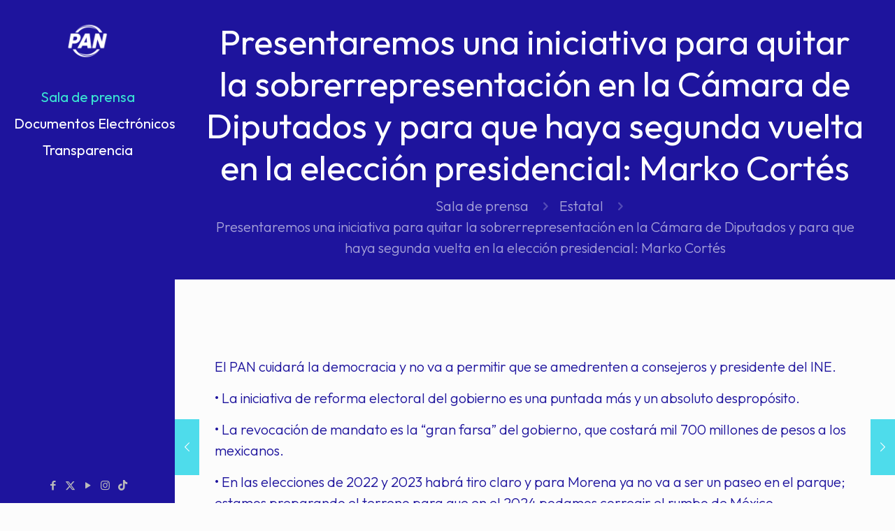

--- FILE ---
content_type: text/css
request_url: https://pantamaulipas.org/wp-content/uploads/betheme/css/post-25594.css?ver=1768658305
body_size: -336
content:
.mcb-section .mcb-wrap .mcb-item-xcbfe4wmn .mfn-divider-inner{--mfn-divider-gap-top:20px;--mfn-divider-gap-bottom:20px;}.mcb-section .mcb-wrap .mcb-item-vkimoo5fm{width:1000px;}.mcb-section .mcb-wrap .mcb-item-0mwif58cl .mfn-divider-inner{--mfn-divider-gap-top:49px;--mfn-divider-gap-bottom:47px;}.mcb-section .mcb-wrap .mcb-item-gwbmwy7h7 .mfn-divider-inner{--mfn-divider-gap-top:20px;--mfn-divider-gap-bottom:20px;}